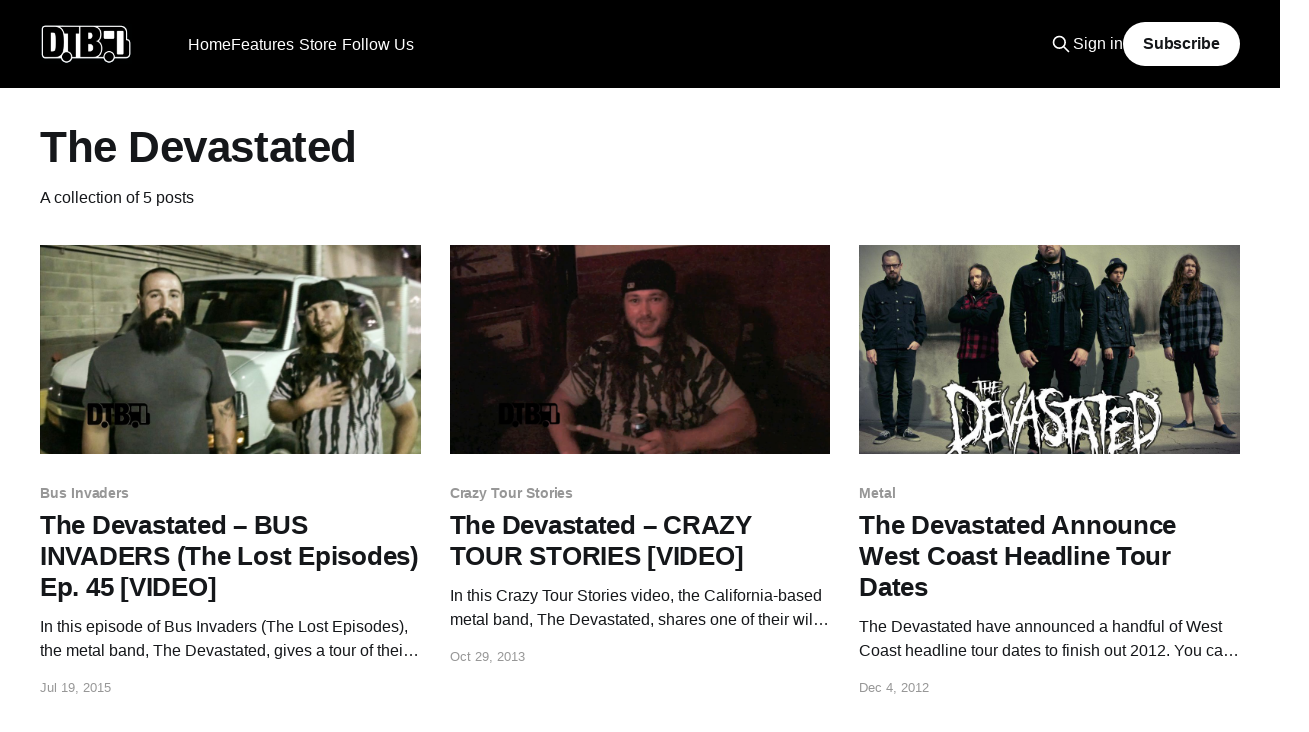

--- FILE ---
content_type: text/html; charset=utf-8
request_url: https://www.google.com/recaptcha/api2/aframe
body_size: 266
content:
<!DOCTYPE HTML><html><head><meta http-equiv="content-type" content="text/html; charset=UTF-8"></head><body><script nonce="iH5cbYgJVqjSNW5-Xutjiw">/** Anti-fraud and anti-abuse applications only. See google.com/recaptcha */ try{var clients={'sodar':'https://pagead2.googlesyndication.com/pagead/sodar?'};window.addEventListener("message",function(a){try{if(a.source===window.parent){var b=JSON.parse(a.data);var c=clients[b['id']];if(c){var d=document.createElement('img');d.src=c+b['params']+'&rc='+(localStorage.getItem("rc::a")?sessionStorage.getItem("rc::b"):"");window.document.body.appendChild(d);sessionStorage.setItem("rc::e",parseInt(sessionStorage.getItem("rc::e")||0)+1);localStorage.setItem("rc::h",'1769550119616');}}}catch(b){}});window.parent.postMessage("_grecaptcha_ready", "*");}catch(b){}</script></body></html>